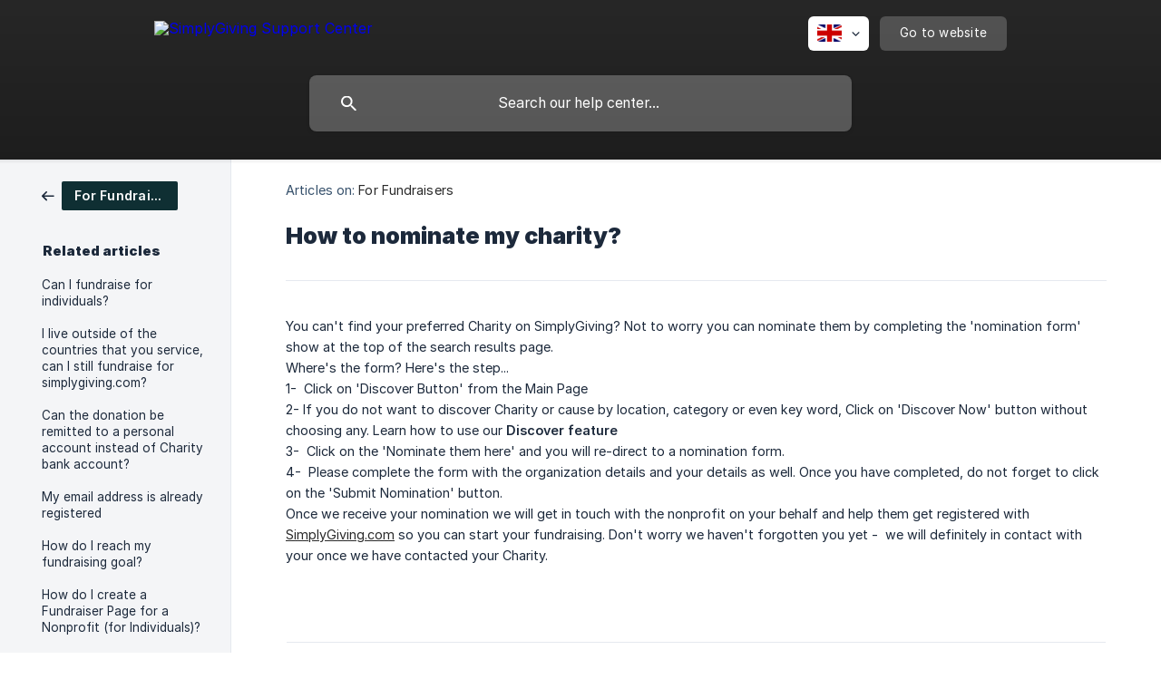

--- FILE ---
content_type: text/html; charset=utf-8
request_url: https://support.simplygiving.com/en/article/how-to-nominate-my-charity-rayit/
body_size: 4864
content:
<!DOCTYPE html><html lang="en" dir="ltr"><head><meta http-equiv="Content-Type" content="text/html; charset=utf-8"><meta name="viewport" content="width=device-width, initial-scale=1"><meta property="og:locale" content="en"><meta property="og:site_name" content="SimplyGiving Support Center"><meta property="og:type" content="website"><link rel="icon" href="https://image.crisp.chat/avatar/website/f80ae660-c97f-419c-92e5-0b41100bf097/512/?1759576138489" type="image/png"><link rel="apple-touch-icon" href="https://image.crisp.chat/avatar/website/f80ae660-c97f-419c-92e5-0b41100bf097/512/?1759576138489" type="image/png"><meta name="msapplication-TileColor" content="#2A2A2A"><meta name="msapplication-TileImage" content="https://image.crisp.chat/avatar/website/f80ae660-c97f-419c-92e5-0b41100bf097/512/?1759576138489"><style type="text/css">*::selection {
  background: rgba(42, 42, 42, .2);
}

.csh-theme-background-color-default {
  background-color: #2A2A2A;
}

.csh-theme-background-color-light {
  background-color: #F4F5F7;
}

.csh-theme-background-color-light-alpha {
  background-color: rgba(244, 245, 247, .4);
}

.csh-button.csh-button-accent {
  background-color: #2A2A2A;
}

.csh-article .csh-article-content article a {
  color: #2A2A2A;
}

.csh-article .csh-article-content article .csh-markdown.csh-markdown-title.csh-markdown-title-h1 {
  border-color: #2A2A2A;
}

.csh-article .csh-article-content article .csh-markdown.csh-markdown-code.csh-markdown-code-inline {
  background: rgba(42, 42, 42, .075);
  border-color: rgba(42, 42, 42, .2);
  color: #2A2A2A;
}

.csh-article .csh-article-content article .csh-markdown.csh-markdown-list .csh-markdown-list-item:before {
  background: #2A2A2A;
}</style><title>How to nominate my charity?
 | SimplyGiving Support Center</title><script type="text/javascript">window.$crisp = [];

CRISP_WEBSITE_ID = "f80ae660-c97f-419c-92e5-0b41100bf097";

CRISP_RUNTIME_CONFIG = {
  locale : "en"
};

(function(){d=document;s=d.createElement("script");s.src="https://client.crisp.chat/l.js";s.async=1;d.getElementsByTagName("head")[0].appendChild(s);})();
</script><meta name="description" content="You can't find your preferred Charity on SimplyGiving? Not to worry you can nominate them by completing the 'nomination form' show at the top of the search results page."><meta property="og:title" content="How to nominate my charity?"><meta property="og:description" content="You can't find your preferred Charity on SimplyGiving? Not to worry you can nominate them by completing the 'nomination form' show at the top of the search results page."><meta property="og:url" content="https://support.simplygiving.com/en/article/how-to-nominate-my-charity-rayit/"><link rel="canonical" href="https://support.simplygiving.com/en/article/how-to-nominate-my-charity-rayit/"><link rel="stylesheet" href="https://static.crisp.help/stylesheets/libs/libs.min.css?c3f66604ee5f9f01d7d8197c9d0f421bf" type="text/css"/><link rel="stylesheet" href="https://static.crisp.help/stylesheets/site/common/common.min.css?c85c2707c629c1878790f3d053b38f8e3" type="text/css"/><link rel="stylesheet" href="https://static.crisp.help/stylesheets/site/article/article.min.css?ce0e50b2ae73bce3142ee9970e5266fbf" type="text/css"/><script src="https://static.crisp.help/javascripts/libs/libs.min.js?c0289afa0ae822db050622cbef66aa9ec" type="text/javascript"></script><script src="https://static.crisp.help/javascripts/site/common/common.min.js?ce60be40fa8e5ec7bc6ea9d32828504ac" type="text/javascript"></script><script src="https://static.crisp.help/javascripts/site/article/article.min.js?c710faf4596fe24bfd72733ceada8d5c1" type="text/javascript"></script></head><body><header role="banner"><div class="csh-wrapper"><div class="csh-header-main"><a href="/en/" role="none" class="csh-header-main-logo"><img src="https://storage.crisp.chat/users/helpdesk/website/671085d7b42c8400/simplygivingwhite_1u4p8t1.png" alt="SimplyGiving Support Center"></a><div role="none" class="csh-header-main-actions"><div data-expanded="false" role="none" onclick="CrispHelpdeskCommon.toggle_language()" class="csh-header-main-actions-locale"><div class="csh-header-main-actions-locale-current"><span data-country="gb" class="csh-flag"><span class="csh-flag-image"></span></span></div><ul><li><a href="/en/" data-current="true" role="none" class="csh-font-sans-medium"><span data-country="gb" class="csh-flag"><span class="csh-flag-image"></span></span>English</a></li><li><a href="/en-us/" data-current="false" role="none" class="csh-font-sans-regular"><span data-country="us" class="csh-flag"><span class="csh-flag-image"></span></span>English (US)</a></li><li><a href="/zh-hk/" data-current="false" role="none" class="csh-font-sans-regular"><span data-country="hk" class="csh-flag"><span class="csh-flag-image"></span></span>Chinese (HK)</a></li></ul></div><a href="https://simplygiving.com/" target="_blank" rel="noopener noreferrer" role="none" class="csh-header-main-actions-website"><span class="csh-header-main-actions-website-itself csh-font-sans-regular">Go to website</span></a></div><span class="csh-clear"></span></div><form action="/en/includes/search/" role="search" onsubmit="return false" data-target-suggest="/en/includes/suggest/" data-target-report="/en/includes/report/" data-has-emphasis="false" data-has-focus="false" data-expanded="false" data-pending="false" class="csh-header-search"><span class="csh-header-search-field"><input type="search" name="search_query" autocomplete="off" autocorrect="off" autocapitalize="off" maxlength="100" placeholder="Search our help center..." aria-label="Search our help center..." role="searchbox" onfocus="CrispHelpdeskCommon.toggle_search_focus(true)" onblur="CrispHelpdeskCommon.toggle_search_focus(false)" onkeydown="CrispHelpdeskCommon.key_search_field(event)" onkeyup="CrispHelpdeskCommon.type_search_field(this)" onsearch="CrispHelpdeskCommon.search_search_field(this)" class="csh-font-sans-regular"><span class="csh-header-search-field-autocomplete csh-font-sans-regular"></span><span class="csh-header-search-field-ruler"><span class="csh-header-search-field-ruler-text csh-font-sans-semibold"></span></span></span><div class="csh-header-search-results"></div></form></div><div data-tile="zig-zag" data-has-banner="true" class="csh-header-background csh-theme-background-color-default"><span style="background-image: url('https://storage.crisp.chat/users/helpdesk/website/671085d7b42c8400/simplygiving-social-banner-1_pkmztz.png');" class="csh-header-background-banner"></span></div></header><div id="body" class="csh-theme-background-color-light csh-body-full"><div class="csh-wrapper csh-wrapper-full csh-wrapper-large"><div class="csh-article"><aside role="complementary"><div class="csh-aside"><div class="csh-article-category csh-navigation"><a href="/en/category/for-fundraisers-rxldrr/" role="link" class="csh-navigation-back csh-navigation-back-item"><span style="background-color: #0f2f33;" data-has-category="true" class="csh-category-badge csh-font-sans-medium">For Fundraisers</span></a></div><p class="csh-aside-title csh-text-wrap csh-font-sans-bold">Related articles</p><ul role="list"><li role="listitem"><a href="/en/article/can-i-fundraise-for-individuals-133czt3/" role="link" class="csh-aside-spaced csh-text-wrap csh-font-sans-regular">Can I fundraise for individuals?</a></li><li role="listitem"><a href="/en/article/i-live-outside-of-the-countries-that-you-service-can-i-still-fundraise-for-simplygivingcom-1382jlg/" role="link" class="csh-aside-spaced csh-text-wrap csh-font-sans-regular">I live outside of the countries that you service, can I still fundraise for simplygiving.com?</a></li><li role="listitem"><a href="/en/article/can-the-donation-be-remitted-to-a-personal-account-instead-of-charity-bank-account-dj9kfw/" role="link" class="csh-aside-spaced csh-text-wrap csh-font-sans-regular">Can the donation be remitted to a personal account instead of Charity bank account?</a></li><li role="listitem"><a href="/en/article/my-email-address-is-already-registered-1823pzz/" role="link" class="csh-aside-spaced csh-text-wrap csh-font-sans-regular">My email address is already registered</a></li><li role="listitem"><a href="/en/article/how-do-i-reach-my-fundraising-goal-n4u1he/" role="link" class="csh-aside-spaced csh-text-wrap csh-font-sans-regular">How do I reach my fundraising goal?</a></li><li role="listitem"><a href="/en/article/how-do-i-create-a-fundraiser-page-for-a-nonprofit-for-individuals-gnih64/" role="link" class="csh-aside-spaced csh-text-wrap csh-font-sans-regular">How do I create a Fundraiser Page for a Nonprofit (for Individuals)?</a></li><li role="listitem"><a href="/en/article/can-people-donate-from-abroad-1yqu5x5/" role="link" class="csh-aside-spaced csh-text-wrap csh-font-sans-regular">Can people donate from abroad?</a></li><li role="listitem"><a href="/en/article/do-i-need-to-contact-my-charity-to-tell-them-i-am-fundraising-for-them-9cf7u3/" role="link" class="csh-aside-spaced csh-text-wrap csh-font-sans-regular">Do I need to contact my charity to tell them I am fundraising for them?</a></li></ul></div></aside><div role="main" class="csh-article-content csh-article-content-split"><div class="csh-article-content-wrap"><article class="csh-text-wrap"><div role="heading" class="csh-article-content-header"><div class="csh-article-content-header-metas"><div class="csh-article-content-header-metas-category csh-font-sans-regular">Articles on:<span> </span><a href="/en/category/for-fundraisers-rxldrr/" role="link">For Fundraisers</a></div></div><h1 class="csh-font-sans-bold">How to nominate my charity?</h1></div><div role="article" class="csh-article-content-text csh-article-content-text-large"><p><span>You can't find your preferred Charity on SimplyGiving? Not to worry you can nominate them by completing the 'nomination form' show at the top of the search results page.  </span></p><p><span>  </span></p><p><span>Where's the form? Here's the step...  </span></p><p><span>  </span></p><p><span>1- &#160;Click on 'Discover Button' from the Main Page  </span></p><p><span>  </span></p><p><span class="csh-markdown csh-markdown-image"><img src="https://storage.crisp.chat/users/helpdesk/website/4215f83dec61c800/48ffcda3-a59f-4750-8a3d-44b975_17whfkn.png" alt="" loading="lazy"></span><span> </span></p><p><span>  </span></p><p><span>  </span></p><p><span>2- If you do not want to discover Charity or cause by location, category or even key word, Click on 'Discover Now' button without choosing any. Learn how to use our </span><b><strong style="white-space:pre-wrap" class="csh-markdown csh-markdown-bold csh-font-sans-medium">Discover feature</strong></b><span>  </span></p><p><span>  </span></p><p><span class="csh-markdown csh-markdown-image"><img src="https://storage.crisp.chat/users/helpdesk/website/4f8546f4e5649c00/b600f0e1-0ea7-4d5b-bf62-c8892f_5e9ugj.png" alt="" loading="lazy"></span><span> </span></p><p><span>  </span></p><p><span>3- &#160;Click on the 'Nominate them here' and you will re-direct to a nomination form.  </span></p><p><span>  </span></p><p><span class="csh-markdown csh-markdown-image"><img src="https://storage.crisp.chat/users/helpdesk/website/660bf842d5bebc00/cb132741-1b5e-4e38-be10-38103d_ukioil.png" alt="" loading="lazy"></span><span> </span></p><p><span>  </span></p><p><span>4- &#160;Please complete the form with the organization details and your details as well. Once you have completed, do not forget to click on the 'Submit Nomination' button.  </span></p><p><span>  </span></p><p><span class="csh-markdown csh-markdown-image"><img src="https://storage.crisp.chat/users/helpdesk/website/f194eb1170279800/99efb1af-c238-4dc4-b2a5-fa928f_1dzy6us.png" alt="" loading="lazy"></span><span> </span></p><p><span>  </span></p><p><span>  </span></p><p><span>Once we receive your nomination we will get in touch with the nonprofit on your behalf and help them get registered with </span><a class="csh-markdown csh-markdown-link csh-markdown-link-text" rel="noopener noreferrer" target="_blank" href="https://SimplyGiving.com"><span>SimplyGiving.com</span></a><span> so you can start your fundraising. Don't worry we haven't forgotten you yet - &#160;we will definitely in contact with your once we have contacted your Charity.</span></p><span class="csh-markdown csh-markdown-line csh-article-content-separate csh-article-content-separate-top"></span><p class="csh-article-content-updated csh-text-wrap csh-font-sans-light">Updated on: 24/05/2024</p><span class="csh-markdown csh-markdown-line csh-article-content-separate csh-article-content-separate-bottom"></span></div></article><section data-has-answer="false" role="none" class="csh-article-rate"><div class="csh-article-rate-ask csh-text-wrap"><p class="csh-article-rate-title csh-font-sans-medium">Was this article helpful?</p><ul><li><a href="#" role="button" aria-label="Yes" onclick="CrispHelpdeskArticle.answer_feedback(true); return false;" class="csh-button csh-button-grey csh-button-small csh-font-sans-medium">Yes</a></li><li><a href="#" role="button" aria-label="No" onclick="CrispHelpdeskArticle.answer_feedback(false); return false;" class="csh-button csh-button-grey csh-button-small csh-font-sans-medium">No</a></li></ul></div><div data-is-open="false" class="csh-article-rate-feedback-wrap"><div data-had-error="false" class="csh-article-rate-feedback-container"><form action="https://support.simplygiving.com/en/article/how-to-nominate-my-charity-rayit/feedback/" method="post" onsubmit="CrispHelpdeskArticle.send_feedback_comment(this); return false;" data-is-locked="false" class="csh-article-rate-feedback"><p class="csh-article-rate-feedback-title csh-font-sans-bold">Share your feedback</p><textarea name="feedback_comment" cols="1" rows="1" maxlength="200" placeholder="Explain shortly what you think about this article.
We may get back to you." onkeyup="CrispHelpdeskArticle.type_feedback_comment(event)" class="csh-article-rate-feedback-field csh-font-sans-regular"></textarea><div class="csh-article-rate-feedback-actions"><button type="submit" role="button" aria-label="Send My Feedback" data-action="send" class="csh-button csh-button-accent csh-font-sans-medium">Send My Feedback</button><a href="#" role="button" aria-label="Cancel" onclick="CrispHelpdeskArticle.cancel_feedback_comment(); return false;" data-action="cancel" class="csh-button csh-button-grey csh-font-sans-medium">Cancel</a></div></form></div></div><div data-is-satisfied="true" class="csh-article-rate-thanks"><p class="csh-article-rate-title csh-article-rate-thanks-title csh-font-sans-semibold">Thank you!</p><div class="csh-article-rate-thanks-smiley csh-article-rate-thanks-smiley-satisfied"><span data-size="large" data-name="blushing" class="csh-smiley"></span></div><div class="csh-article-rate-thanks-smiley csh-article-rate-thanks-smiley-dissatisfied"><span data-size="large" data-name="thumbs-up" class="csh-smiley"></span></div></div></section></div></div></div></div></div><footer role="contentinfo"><div class="csh-footer-ask"><div class="csh-wrapper"><div class="csh-footer-ask-text"><p class="csh-footer-ask-text-title csh-text-wrap csh-font-sans-bold">Not finding what you are looking for?</p><p class="csh-footer-ask-text-label csh-text-wrap csh-font-sans-regular">Chat with us or send us an email.</p></div><ul class="csh-footer-ask-buttons"><li><a aria-label="Chat with us" href="#" role="button" onclick="CrispHelpdeskCommon.open_chatbox(); return false;" class="csh-button csh-button-accent csh-button-icon-chat csh-button-has-left-icon csh-font-sans-regular">Chat with us</a></li><li><a aria-label="Send us an email" href="mailto:support@simplygiving.com" role="button" class="csh-button csh-button-accent csh-button-icon-email csh-button-has-left-icon csh-font-sans-regular">Send us an email</a></li></ul></div></div><div class="csh-footer-copyright csh-footer-copyright-separated"><div class="csh-wrapper"><span class="csh-footer-copyright-brand"><span class="csh-font-sans-regular">© 2025</span><img src="https://storage.crisp.chat/users/helpdesk/website/671085d7b42c8400/simplygivingdark-green-400-x-4_1issa3o.png" alt="SimplyGiving Support Center"></span><span class="csh-footer-copyright-crisp csh-font-sans-regular">We run on<span> </span><a href="https://crisp.chat/knowledge/?utm_medium=knowledge" rel="nofollow" target="_blank" role="none" class="csh-font-sans-medium">Crisp Knowledge</a>.</span></div></div></footer></body></html>

--- FILE ---
content_type: image/svg+xml
request_url: https://static.crisp.help/images/site/common/tiles/zig-zag.svg?ece65d7
body_size: -480
content:
<svg height="12" viewBox="0 0 40 12" width="40" xmlns="http://www.w3.org/2000/svg"><path d="M0 6.172L6.172 0h5.656L0 11.828zm40 5.656L28.172 0h5.656L40 6.172zM6.172 12l12-12h3.656l12 12h-5.656L20 3.828 11.828 12zm12 0L20 10.172 21.828 12z" fill-rule="evenodd"/></svg>